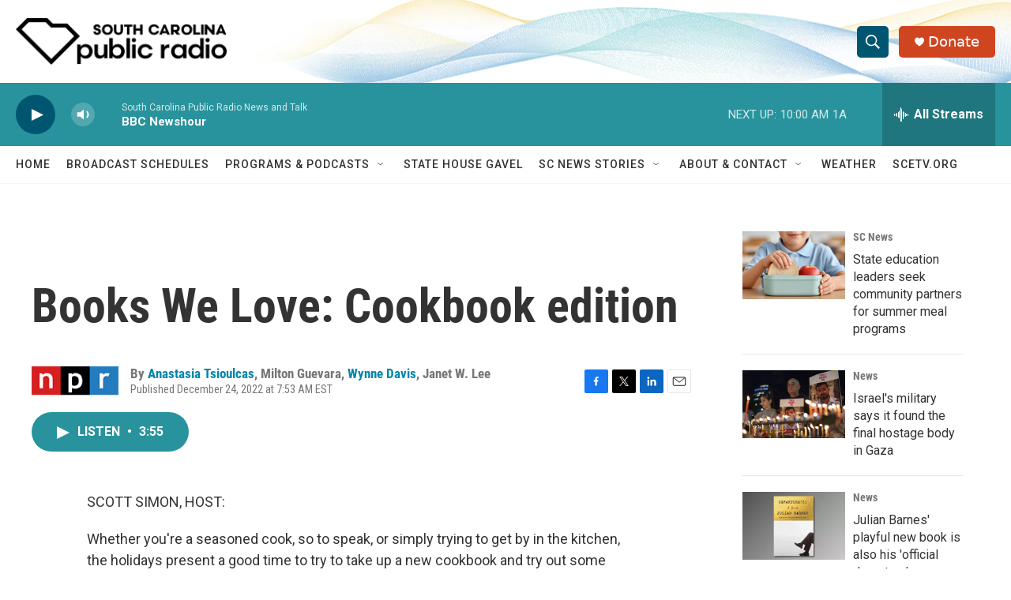

--- FILE ---
content_type: text/html; charset=utf-8
request_url: https://www.google.com/recaptcha/api2/aframe
body_size: 228
content:
<!DOCTYPE HTML><html><head><meta http-equiv="content-type" content="text/html; charset=UTF-8"></head><body><script nonce="RWN8w5IjKbSBtqMqQUI8XQ">/** Anti-fraud and anti-abuse applications only. See google.com/recaptcha */ try{var clients={'sodar':'https://pagead2.googlesyndication.com/pagead/sodar?'};window.addEventListener("message",function(a){try{if(a.source===window.parent){var b=JSON.parse(a.data);var c=clients[b['id']];if(c){var d=document.createElement('img');d.src=c+b['params']+'&rc='+(localStorage.getItem("rc::a")?sessionStorage.getItem("rc::b"):"");window.document.body.appendChild(d);sessionStorage.setItem("rc::e",parseInt(sessionStorage.getItem("rc::e")||0)+1);localStorage.setItem("rc::h",'1769439567791');}}}catch(b){}});window.parent.postMessage("_grecaptcha_ready", "*");}catch(b){}</script></body></html>